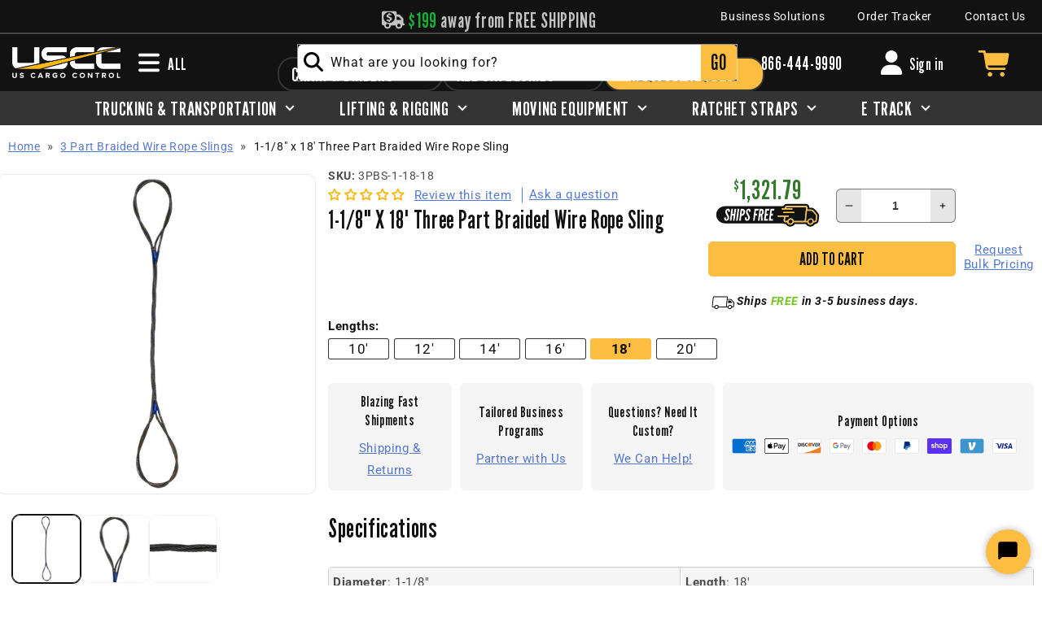

--- FILE ---
content_type: text/css
request_url: https://www.uscargocontrol.com/cdn/shop/t/149/assets/base.css?v=24013850759557477521754055726
body_size: 10171
content:
/** Shopify CDN: Minification failed

Line 3067:21 Expected identifier but found whitespace
Line 3067:29 Unexpected ";"

**/
/* Color custom properties */

:root,
.color-background-1 {
  --color-foreground: var(--color-base-text);
  --color-background: var(--color-base-background-1);
  --gradient-background: var(--gradient-base-background-1);
}

.color-background-2 {
  --color-foreground: var(--color-base-text);
  --color-background: var(--color-base-background-2);
  --gradient-background: var(--gradient-base-background-2);
}

.color-inverse {
  --color-foreground: var(--color-base-background-1);
  --color-background: var(--color-base-text);
  --gradient-background: rgb(var(--color-base-text));
}

.color-accent-1 {
  --color-foreground: var(--color-base-solid-button-labels);
  --color-background: var(--color-base-accent-1);
  --gradient-background: var(--gradient-base-accent-1);
}

.color-accent-2 {
  --color-foreground: var(--color-base-solid-button-labels);
  --color-background: var(--color-base-accent-2);
  --gradient-background: var(--gradient-base-accent-2);
}

.color-foreground-outline-button {
  --color-foreground: var(--color-base-outline-button-labels);
}

.color-foreground-accent-1 {
  --color-foreground: var(--color-base-accent-1);
}

.color-foreground-accent-2 {
  --color-foreground: var(--color-base-accent-2);
}

:root,
.color-background-1 {
  --color-link: var(--color-base-outline-button-labels);
  --alpha-link: 0.85;
}

.color-background-2,
.color-inverse,
.color-accent-1,
.color-accent-2 {
  --color-link: var(--color-foreground);
  --alpha-link: 0.7;
}

:root,
.color-background-1 {
  --color-button: var(--color-base-accent-1);
  --color-button-text: var(--color-base-solid-button-labels);
  --alpha-button-background: 1;
  --alpha-button-border: 1;
}

.color-background-2,
.color-inverse,
.color-accent-1,
.color-accent-2 {
  --color-button: var(--color-foreground);
  --color-button-text: var(--color-background);
}

.button--secondary {
  --color-button: var(--color-base-outline-button-labels);
  --color-button-text: var(--color-base-outline-button-labels);
  --color-button: var(--color-background);
  --alpha-button-background: 1;
}

.color-background-2 .button--secondary,
.color-accent-1 .button--secondary,
.color-accent-2 .button--secondary {
  --color-button: var(--color-background);
  --color-button-text: var(--color-foreground);
}

.color-inverse .button--secondary {
  --color-button: var(--color-background);
  --color-button-text: var(--color-foreground);
}

.button--tertiary {
  --color-button: var(--color-base-outline-button-labels);
  --color-button-text: var(--color-base-outline-button-labels);
  --alpha-button-background: 0;
  --alpha-button-border: 0.2;
}

.color-background-2 .button--tertiary,
.color-inverse .button--tertiary,
.color-accent-1 .button--tertiary,
.color-accent-2 .button--tertiary {
  --color-button: var(--color-foreground);
  --color-button-text: var(--color-foreground);
}

:root,
.color-background-1 {
  --color-badge-background: var(--color-background);
  --color-badge-border: var(--color-foreground);
  --alpha-badge-border: 0.1;
}

.color-background-2,
.color-inverse,
.color-accent-1,
.color-accent-2 {
  --color-badge-background: var(--color-background);
  --color-badge-border: var(--color-background);
  --alpha-badge-border: 1;
}

:root,
.color-background-1,
.color-background-2 {
  --color-card-hover: var(--color-base-text);
}

.color-inverse {
  --color-card-hover: var(--color-base-background-1);
}

.color-accent-1,
.color-accent-2 {
  --color-card-hover: var(--color-base-solid-button-labels);
}

:root,
.color-icon-text {
  --color-icon: rgb(var(--color-base-text));
}

.color-icon-accent-1 {
  --color-icon: rgb(var(--color-base-accent-1));
}

.color-icon-accent-2 {
  --color-icon: rgb(var(--color-base-accent-2));
}

.color-icon-outline-button {
  --color-icon: rgb(var(--color-base-outline-button-labels));
}

.product-card-wrapper .card,
.contains-card--product {
  --border-radius: var(--product-card-corner-radius);
  --border-width: var(--product-card-border-width);
  --border-opacity: var(--product-card-border-opacity);
  --shadow-horizontal-offset: var(--product-card-shadow-horizontal-offset);
  --shadow-vertical-offset: var(--product-card-shadow-vertical-offset);
  --shadow-blur-radius: var(--product-card-shadow-blur-radius);
  --shadow-opacity: var(--product-card-shadow-opacity);
  --shadow-visible: var(--product-card-shadow-visible);
  --image-padding: var(--product-card-image-padding);
  --text-alignment: var(--product-card-text-alignment);
}

.collection-card-wrapper .card,
.contains-card--collection {
  --border-radius: var(--collection-card-corner-radius);
  --border-width: var(--collection-card-border-width);
  --border-opacity: var(--collection-card-border-opacity);
  --shadow-horizontal-offset: var(--collection-card-shadow-horizontal-offset);
  --shadow-vertical-offset: var(--collection-card-shadow-vertical-offset);
  --shadow-blur-radius: var(--collection-card-shadow-blur-radius);
  --shadow-opacity: var(--collection-card-shadow-opacity);
  --shadow-visible: var(--collection-card-shadow-visible);
  --image-padding: var(--collection-card-image-padding);
  --text-alignment: var(--collection-card-text-alignment);
}

.article-card-wrapper .card,
.contains-card--article {
  --border-radius: var(--blog-card-corner-radius);
  --border-width: var(--blog-card-border-width);
  --border-opacity: var(--blog-card-border-opacity);
  --shadow-horizontal-offset: var(--blog-card-shadow-horizontal-offset);
  --shadow-vertical-offset: var(--blog-card-shadow-vertical-offset);
  --shadow-blur-radius: var(--blog-card-shadow-blur-radius);
  --shadow-opacity: var(--blog-card-shadow-opacity);
  --shadow-visible: var(--blog-card-shadow-visible);
  --image-padding: var(--blog-card-image-padding);
  --text-alignment: var(--blog-card-text-alignment);
}

.contains-content-container,
.content-container {
  --border-radius: var(--text-boxes-radius);
  --border-width: var(--text-boxes-border-width);
  --border-opacity: var(--text-boxes-border-opacity);
  --shadow-horizontal-offset: var(--text-boxes-shadow-horizontal-offset);
  --shadow-vertical-offset: var(--text-boxes-shadow-vertical-offset);
  --shadow-blur-radius: var(--text-boxes-shadow-blur-radius);
  --shadow-opacity: var(--text-boxes-shadow-opacity);
  --shadow-visible: var(--text-boxes-shadow-visible);
}

.contains-media,
.global-media-settings {
  --border-radius: var(--media-radius);
  --border-width: var(--media-border-width);
  --border-opacity: var(--media-border-opacity);
  --shadow-horizontal-offset: var(--media-shadow-horizontal-offset);
  --shadow-vertical-offset: var(--media-shadow-vertical-offset);
  --shadow-blur-radius: var(--media-shadow-blur-radius);
  --shadow-opacity: var(--media-shadow-opacity);
  --shadow-visible: var(--media-shadow-visible);
}

/* base */

.no-js:not(html) {
  display: none !important;
}

html.no-js .no-js:not(html) {
  display: block !important;
}

.no-js-inline {
  display: none !important;
}

html.no-js .no-js-inline {
  display: inline-block !important;
}

html.no-js .no-js-hidden {
  display: none !important;
}

.page-width {
  max-width: var(--page-width);
  margin: 0 auto;
  padding: 0 1.5rem;
}

.page-width-desktop {
  padding: 0;
  margin: 0 auto;
}
.scroll-to-margin{
  scroll-margin-top: 150px;
}
@media screen and (min-width: 750px) {
  .page-width {
    padding: 0 3rem;
  }
  .page-width--narrow {
    padding: 0 9rem;
  }
  .page-width-desktop {
    padding: 0;
  }
  .page-width-tablet {
    padding: 0 5rem;
  }
}

@media screen and (min-width: 990px) {
  .page-width--narrow {
    max-width: 72.6rem;
    padding: 0;
  }

  .page-width-desktop {
    max-width: var(--page-width);
    padding: 0 5rem;
  }
}

.isolate {
  position: relative;
  z-index: 0;
}

.section + .section {
  margin-top: var(--spacing-sections-mobile);
}

@media screen and (min-width: 750px) {
  .section + .section {
    margin-top: var(--spacing-sections-desktop);
  }
}

.element-margin-top {
  margin-top: 5rem;
}

@media screen and (min-width: 750px) {
  .element-margin {
    margin-top: calc(5rem + var(--page-width-margin));
  }
}

body,
.color-background-1,
.color-background-2,
.color-inverse,
.color-accent-1,
.color-accent-2 {
  color: rgba(var(--color-foreground), 0.75);
  background-color: rgb(var(--color-background));
}

.color-inverse .color-background-1 .icon{
  --color-foreground: var(--color-foreground);
}

.background-secondary {
  background-color: rgba(var(--color-foreground), 0.04);
}

.grid-auto-flow {
  display: grid;
  grid-auto-flow: column;
}

.page-margin,
.shopify-challenge__container {
  margin: 7rem auto;
}

.rte-width {
  max-width: 82rem;
  margin: 0 auto 2rem;
}

.list-unstyled {
  margin: 0;
  padding: 0;
  list-style: none;
}

.hidden {
  display: none !important;
}

.visually-hidden {
  position: absolute !important;
  overflow: hidden;
  width: 1px;
  height: 1px;
  margin: -1px;
  padding: 0;
  border: 0;
  clip: rect(0 0 0 0);
  word-wrap: normal !important;
}

.visually-hidden--inline {
  margin: 0;
  height: 1em;
}

.overflow-hidden {
  overflow: hidden;
}

.skip-to-content-link:focus {
  z-index: 9999;
  position: inherit;
  overflow: auto;
  width: auto;
  height: auto;
  clip: auto;
}

.full-width-link {
  position: absolute;
  top: 0;
  right: 0;
  bottom: 0;
  left: 0;
  z-index: 2;
}

.text-body {
  font-size: 1.5rem;
  letter-spacing: 0.06rem;
  line-height: calc(1 + 0.8 / var(--font-body-scale));
  font-family: var(--font-body-family);
  font-style: var(--font-body-style);
  font-weight: var(--font-body-weight);
}

h1,
h2,
h3,
h4,
h5,
.h0,
.h1,
.h2,
.h3,
.h4,
.h5 {
  font-family: var(--font-heading-family);
  font-style: var(--font-heading-style);
  font-weight: 400;
  letter-spacing: calc(var(--font-heading-scale) * 0.06rem);
  color: rgb(var(--color-foreground));
  line-height: calc(1 + 0.3 / max(1, var(--font-heading-scale)));
  word-break: break-word;
  text-transform: uppercase;
}

.hxl {
  font-size: calc(var(--font-heading-scale) * 5rem);
}

@media only screen and (min-width: 750px) {
  .hxl {
    font-size: calc(var(--font-heading-scale) * 6.2rem);
  }
}

.h0 {
  font-size: calc(var(--font-heading-scale) * 4rem);
}

@media only screen and (min-width: 750px) {
  .h0 {
    font-size: calc(var(--font-heading-scale) * 5.2rem);
  }
}

h1,
.h1 {
  font-size: calc(var(--font-heading-scale) * 4rem);
}

@media only screen and (min-width: 750px) {
  h1,
  .h1 {
    font-size: calc(var(--font-heading-scale) * 5rem);
  }
}

h2,
.h2 {
  font-size: calc(var(--font-heading-scale) * 3rem);
}

@media only screen and (min-width: 750px) {
  h2,
  .h2 {
    font-size: calc(var(--font-heading-scale) * 2.8rem);
  }
}

h3,
.h3 {
  font-size: calc(var(--font-heading-scale) * 2rem);
}

@media only screen and (min-width: 750px) {
  h3,
  .h3 {
    font-size: calc(var(--font-heading-scale) * 2.4rem);
  }
}

h4,
.h4 {
  font-size: calc(var(--font-heading-scale) * 1.8rem);
}

@media only screen and (min-width: 750px) {
  h4,
  .h4 {
    font-size: calc(var(--font-heading-scale) * 2.2rem);
  }
}

h5,
.h5 {
  font-size: calc(var(--font-heading-scale) * 1.6rem);
}

@media only screen and (min-width: 750px) {
  h5,
  .h5 {
    font-size: calc(var(--font-heading-scale) * 2rem);
  }
}

h6,
.h6 {
  color: rgba(var(--color-foreground), 0.75);
  margin-block-start: 1.67em;
  margin-block-end: 1.67em;
}

blockquote {
  font-style: italic;
  color: rgba(var(--color-foreground), 0.75);
  border-left: 0.2rem solid rgba(var(--color-foreground), 0.2);
  padding-left: 1rem;
}

@media screen and (min-width: 750px) {
  blockquote {
    padding-left: 1.5rem;
  }
}

.caption {
  font-size: 1rem;
  letter-spacing: 0.07rem;
  line-height: calc(1 + 0.7 / var(--font-body-scale));
}

@media screen and (min-width: 750px) {
  .caption {
    font-size: 1.2rem;
  }
}

.caption-with-letter-spacing {
  font-size: 1.5rem;
  letter-spacing: 0.13rem;
  line-height: calc(1 + 0.2 / var(--font-body-scale));
  text-transform: uppercase;
}

.caption-with-letter-spacing--medium {
  font-size: 1.2rem;
  letter-spacing: .16rem;
}

.caption-with-letter-spacing--large {
  font-size: 1.4rem;
  letter-spacing: 0.18rem;
}

.caption-large,
.customer .field input,
.customer select,
.field__input,
.form__label,
.select__select {
  font-size: 1.3rem;
  line-height: calc(1 + 0.5 / var(--font-body-scale));
  letter-spacing: 0.04rem;
}

.color-foreground {
  color: rgb(var(--color-foreground));
}

table:not([class]) {
  table-layout: fixed;
  border-collapse: collapse;
  font-size: 1.4rem;
  border-style: hidden;
  box-shadow: 0 0 0 0.1rem rgba(var(--color-foreground), 0.2);
  /* draws the table border  */
}

table:not([class]) td,
table:not([class]) th {
  padding: 1em;
  border: 0.1rem solid rgba(var(--color-foreground), 0.2);
}

@media screen and (max-width: 749px) {
  .small-hide {
    display: none !important;
  }
}

@media screen and (min-width: 750px) and (max-width: 989px) {
  .medium-hide {
    display: none !important;
  }
}

@media screen and (min-width: 990px) {
  .large-up-hide {
    display: none !important;
  }
}

.left, .justify-left {
  text-align: left;
}

.center, justify-center {
  text-align: center;
}

.right, justify-right {
  text-align: right;
}

.uppercase {
  text-transform: uppercase;
}

.light {
  opacity: 0.7;
}

a:empty,
ul:empty,
dl:empty,
div:empty,
section:empty,
article:empty,
p:empty,
h1:empty,
h2:empty,
h3:empty,
h4:empty,
h5:empty,
h6:empty {
  display: none;
}

.link,
.customer a {
  cursor: pointer;
  display: inline-block;
  border: none;
  box-shadow: none;
  text-decoration: underline;
  text-underline-offset: 0.3rem;
  color: rgb(var(--color-link));
  background-color: transparent;
  font-size: 1.4rem;
  font-family: inherit;
}

.link--text {
  color: rgb(var(--color-foreground));
}

.link--text:hover {
  color: rgba(var(--color-foreground), 0.75);
}

.link-with-icon {
  display: inline-flex;
  font-size: 1.4rem;
  font-weight: 600;
  letter-spacing: 0.1rem;
  text-decoration: none;
  margin-bottom: 4.5rem;
  white-space: nowrap;
}

.link-with-icon .icon {
  width: 1.5rem;
  margin-left: 1rem;
}

a:not([href]) {
  cursor: not-allowed;
}

.color-inverse a.accent-link, .color-inverse a.accent-link:visited{
  --color-link: var(--color-base-accent-1);
}
.color-inverse a.accent-link, .color-inverse a.accent-link:visited{
  color: rgb(var(--color-link));
}

.circle-divider::after {
  content: '\2022';
  margin: 0 1.3rem 0 1.5rem;
}

.circle-divider:last-of-type::after {
  display: none;
}

hr {
  border: none;
  height: 0.1rem;
  background-color: rgba(var(--color-foreground), 0.2);
  display: block;
  margin: 5rem 0;
}

@media screen and (min-width: 750px) {
  hr {
    margin: 7rem 0;
  }
}

.full-unstyled-link {
  text-decoration: none;
  color: currentColor;
  display: block;
}

.placeholder {
  background-color: rgba(var(--color-foreground), 0.04);
  color: rgba(var(--color-foreground), 0.55);
  fill: rgba(var(--color-foreground), 0.55);
}

details > * {
  box-sizing: border-box;
}

.break {
  word-break: break-word;
}

.visibility-hidden {
  visibility: hidden;
}

@media (prefers-reduced-motion) {
  .motion-reduce {
    transition: none !important;
    animation: none !important;
  }
}

:root {
  --duration-short: 100ms;
  --duration-default: 200ms;
  --duration-long: 500ms;
}

.underlined-link,
.customer a {
  color: rgba(var(--color-link), var(--alpha-link));
  text-underline-offset: 0.3rem;
  text-decoration-thickness: 0.1rem;
  transition: text-decoration-thickness ease 100ms;
}

.underlined-link:hover,
.customer a:hover {
  color: rgb(var(--color-link));
  text-decoration-thickness: 0.2rem;
}

.icon{
  --color-foreground: var(--color-base-text);
}
.color-inverse .icon{
  --color-foreground: var(--color-base-background-1);
}
.icon.accent{
  --color-foreground: var(--color-base-accent-1);
}
.icon{
  color: rgb(var(--color-foreground));
  fill: rgb(var(--color-foreground));
}

.icon-arrow {
  width: 1.5rem;
}

h3 .icon-arrow,
.h3 .icon-arrow {
  width: calc(var(--font-heading-scale) * 1.5rem);
}

/* arrow animation */
.animate-arrow .icon-arrow path {
  transform: translateY(-0.25rem);
  transition: transform var(--duration-short) ease;
}

.animate-arrow:hover .icon-arrow path {
  transform: translateY(-0.05rem);
}

/* base-details-summary */
summary {
  cursor: pointer;
  list-style: none;
  position: relative;
}

summary .icon-caret {
  position: absolute;
  height: 0.6rem;
  right: 1.5rem;
  top: calc(50% - 0.2rem);
  right: 10px!important;
}

summary::-webkit-details-marker {
  display: none;
}

.disclosure-has-popup {
  position: relative;
}

.disclosure-has-popup[open] > summary::before {
  position: fixed;
  top: 0;
  right: 0;
  bottom: 0;
  left: 0;
  z-index: 2;
  display: block;
  cursor: default;
  content: ' ';
  background: transparent;
}

.disclosure-has-popup > summary::before {
  display: none;
}

.disclosure-has-popup[open] > summary + * {
  z-index: 100;
}

@media screen and (min-width: 750px) {
  .disclosure-has-popup[open] > summary + * {
    z-index: 4;
  }

  .facets .disclosure-has-popup[open] > summary + * {
    z-index: 2;
  }
}

/* base-focus */
/*
  Focus ring - default (with offset)
*/

*:focus {
  outline: 0;
  box-shadow: none;
}

*:focus-visible {
  outline: 0.2rem solid rgba(var(--color-foreground), 0.5);
  outline-offset: 0.3rem;
  box-shadow: 0 0 0 0.3rem rgb(var(--color-background)),
    0 0 0.5rem 0.4rem rgba(var(--color-foreground), 0.3);
}

/* Fallback - for browsers that don't support :focus-visible, a fallback is set for :focus */
.focused,
.no-js *:focus {
  outline: 0.2rem solid rgba(var(--color-foreground), 0.5);
  outline-offset: 0.3rem;
  box-shadow: 0 0 0 0.3rem rgb(var(--color-background)),
    0 0 0.5rem 0.4rem rgba(var(--color-foreground), 0.3);
}

/* Negate the fallback side-effect for browsers that support :focus-visible */
.no-js *:focus:not(:focus-visible) {
  outline: 0;
  box-shadow: none;
}

/*
  Focus ring - inset
*/

.focus-inset:focus-visible {
  outline: 0.2rem solid rgba(var(--color-foreground), 0.5);
  outline-offset: -0.2rem;
  box-shadow: 0 0 0.2rem 0 rgba(var(--color-foreground), 0.3);
}

.focused.focus-inset,
.no-js .focus-inset:focus {
  outline: 0.2rem solid rgba(var(--color-foreground), 0.5);
  outline-offset: -0.2rem;
  box-shadow: 0 0 0.2rem 0 rgba(var(--color-foreground), 0.3);
}

.no-js .focus-inset:focus:not(:focus-visible) {
  outline: 0;
  box-shadow: none;
}

/*
  Focus ring - none
*/

/* Dangerous for a11y - Use with care */
.focus-none {
  box-shadow: none !important;
  outline: 0 !important;
}

.focus-offset:focus-visible {
  outline: 0.2rem solid rgba(var(--color-foreground), 0.5);
  outline-offset: 1rem;
  box-shadow: 0 0 0 1rem rgb(var(--color-background)),
    0 0 0.2rem 1.2rem rgba(var(--color-foreground), 0.3);
}

.focus-offset.focused,
.no-js .focus-offset:focus {
  outline: 0.2rem solid rgba(var(--color-foreground), 0.5);
  outline-offset: 1rem;
  box-shadow: 0 0 0 1rem rgb(var(--color-background)),
    0 0 0.2rem 1.2rem rgba(var(--color-foreground), 0.3);
}

.no-js .focus-offset:focus:not(:focus-visible) {
  outline: 0;
  box-shadow: none;
}

/* component-title */
.title,
.title-wrapper-with-link {
  margin: 3rem 0 2rem;
}

.title-wrapper-with-link .title {
  margin: 0;
}

.title .link {
  font-size: inherit;
}

.title-wrapper {
  margin-bottom: 3rem;
}

.title-wrapper-with-link {
  display: flex;
  justify-content: space-between;
  align-items: flex-end;
  gap: 1rem;
  margin-bottom: 3rem;
  flex-wrap: wrap;
}

.title--primary {
  margin: 4rem 0;
}

.title-wrapper--self-padded-tablet-down,
.title-wrapper--self-padded-mobile {
  padding-left: 1.5rem;
  padding-right: 1.5rem;
}

@media screen and (min-width: 750px) {
  .title-wrapper--self-padded-mobile {
    padding-left: 0;
    padding-right: 0;
  }
}

@media screen and (min-width: 990px) {
  .title,
  .title-wrapper-with-link {
    margin: 5rem 0 3rem;
  }

  .title--primary {
    margin: 2rem 0;
  }

  .title-wrapper-with-link {
    align-items: center;
  }

  .title-wrapper-with-link .title {
    margin-bottom: 0;
  }

  .title-wrapper--self-padded-tablet-down {
    padding-left: 0;
    padding-right: 0;
  }
}

.title-wrapper-with-link .link-with-icon {
  margin: 0;
  flex-shrink: 0;
  display: flex;
  align-items: center;
}

.title-wrapper-with-link .link-with-icon svg {
  width: 1.5rem;
}

.title-wrapper-with-link a {
  color: rgb(var(--color-link));
  margin-top: 0;
  flex-shrink: 0;
}

.title-wrapper--no-top-margin {
  margin-top: 0;
}

.title-wrapper--no-top-margin > .title {
  margin-top: 0;
}

.subtitle {
  font-size: 1.8rem;
  line-height: calc(1 + 0.8 / var(--font-body-scale));
  letter-spacing: 0.06rem;
  color: rgba(var(--color-foreground), 0.7);
}

.subtitle--small {
  font-size: 1.4rem;
  letter-spacing: 0.1rem;
}

.subtitle--medium {
  font-size: 1.6rem;
  letter-spacing: 0.08rem;
}

/* component-grid */
.grid {
  display: flex;
  flex-wrap: wrap;
  margin-bottom: 2rem;
  padding: 0;
  list-style: none;
  column-gap: var(--grid-mobile-horizontal-spacing);
  row-gap: var(--grid-mobile-vertical-spacing);
}

@media screen and (min-width: 750px) {
  .grid {
    column-gap: var(--grid-desktop-horizontal-spacing);
    row-gap: var(--grid-desktop-vertical-spacing);
  }
  .slider-mobile-gutter .grid{
    column-gap: calc(var(--grid-desktop-horizontal-spacing) / 2);
    row-gap: calc(var(--grid-desktop-vertical-spacing) / 2);
  }
}

.main-collection .slider-mobile-gutter .card--card > .card__content{
  background: #e6e6e6;
}

.main-collection slider-component.slider-mobile-gutter h2.h4{
  text-transform: initial;
  font-family:  var(--font-body-family);
  font-size: 13px;
  font-weight: bold;
}

.grid:last-child {
  margin-bottom: 0;
}

.grid__item {
  width: calc(25% - var(--grid-mobile-horizontal-spacing) * 3 / 4);
  max-width: calc(50% - var(--grid-mobile-horizontal-spacing) / 2);
  flex-grow: 1;
  flex-shrink: 0;
}

@media screen and (min-width: 750px) {
  .grid__item {
    width: calc(25% - var(--grid-desktop-horizontal-spacing) * 3 / 4);
    max-width: calc(50% - var(--grid-desktop-horizontal-spacing) / 2);
  }
}

.grid--gapless.grid {
  column-gap: 0;
  row-gap: 0;
}

@media screen and (max-width: 749px) {
  .grid__item.slider__slide--full-width {
    width: 100%;
    max-width: none;
  }
}

.grid--1-col .grid__item {
  max-width: 100%;
  width: 100%;
}

.grid--3-col .grid__item {
  width: calc(33.33% - var(--grid-mobile-horizontal-spacing) * 2 / 3);
}

@media screen and (min-width: 750px) {
  .grid--3-col .grid__item {
    width: calc(33.33% - var(--grid-desktop-horizontal-spacing) * 2 / 3);
  }
}

.grid--2-col .grid__item {
  width: calc(50% - var(--grid-mobile-horizontal-spacing) / 2);
}

@media screen and (min-width: 750px) {
  .grid--2-col .grid__item {
    width: calc(50% - var(--grid-desktop-horizontal-spacing) / 2);
  }

  .grid--4-col-tablet .grid__item {
    width: calc(25% - var(--grid-desktop-horizontal-spacing) * 3 / 4);
  }

  .grid--3-col-tablet .grid__item {
    width: calc(33.33% - var(--grid-desktop-horizontal-spacing) * 2 / 3);
  }

  .grid--2-col-tablet .grid__item {
    width: calc(50% - var(--grid-desktop-horizontal-spacing) / 2);
  }
}

@media screen and (max-width: 989px) {
  .grid--1-col-tablet-down .grid__item {
    width: 100%;
    max-width: 100%;
  }

  .slider--tablet.grid--peek {
    margin: 0;
    width: 100%;
  }

  .slider--tablet.grid--peek .grid__item {
    box-sizing: content-box;
    margin: 0;
  }
}

@media screen and (min-width: 990px) {
  .grid--8-col-desktop .grid__item {
    width: calc(12.5% - var(--grid-desktop-horizontal-spacing) * 7 / 8);
    max-width: calc(12.5% - var(--grid-desktop-horizontal-spacing) * 7 / 8);
  }

  .grid--7-col-desktop .grid__item {
    width: calc(14.28% - var(--grid-desktop-horizontal-spacing) * 6 / 7);
    max-width: calc(14.28% - var(--grid-desktop-horizontal-spacing) * 6 / 7);
  }

  .grid--6-col-desktop .grid__item {
    width: calc(16.66% - var(--grid-desktop-horizontal-spacing) * 5 / 6);
    max-width: calc(16.66% - var(--grid-desktop-horizontal-spacing) * 5 / 6);
  }

  .grid--5-col-desktop .grid__item {
    width: calc(20% - var(--grid-desktop-horizontal-spacing) * 4 / 5);
    max-width: calc(20% - var(--grid-desktop-horizontal-spacing) * 4 / 5);
  }

  .grid--4-col-desktop .grid__item {
    width: calc(25% - var(--grid-desktop-horizontal-spacing) * 3 / 4);
    max-width: calc(25% - var(--grid-desktop-horizontal-spacing) * 3 / 4);
  }

  .grid--3-col-desktop .grid__item {
    width: calc(33.33% - var(--grid-desktop-horizontal-spacing) * 2 / 3);
    max-width: calc(33.33% - var(--grid-desktop-horizontal-spacing) * 2 / 3);
  }

  .grid--2-col-desktop .grid__item {
    width: calc(50% - var(--grid-desktop-horizontal-spacing) / 2);
    max-width: calc(50% - var(--grid-desktop-horizontal-spacing) / 2);
  }
}

@media screen and (min-width: 990px) {
  .grid--1-col-desktop {
    flex: 0 0 100%;
    max-width: 100%;
  }

  .grid--1-col-desktop .grid__item {
    width: 100%;
    max-width: 100%;
  }
}

@media screen and (max-width: 749px) {
  .grid--peek.slider--mobile {
    margin: 0;
    width: 100%;
  }

  .grid--peek.slider--mobile .grid__item {
    box-sizing: content-box;
    margin: 0;
  }

  .grid--peek .grid__item {
    min-width: 35%;
  }

  .grid--peek.slider .grid__item:first-of-type {
    margin-left: 1.5rem;
  }

  /* Fix to show some space at the end of our sliders in all browsers */
  .grid--peek.slider:after {
    margin-left: calc(-1 * var(--grid-mobile-horizontal-spacing));
  }

  .grid--2-col-tablet-down .grid__item {
    width: calc(50% - var(--grid-mobile-horizontal-spacing) / 2);
  }

  .slider--tablet.grid--peek.grid--2-col-tablet-down .grid__item,
  .grid--peek .grid__item {
    width: calc(50% - var(--grid-mobile-horizontal-spacing) - 3rem);
  }

  .slider--tablet.grid--peek.grid--1-col-tablet-down .grid__item,
  .slider--mobile.grid--peek.grid--1-col-tablet-down .grid__item  {
    width: calc(100% - var(--grid-mobile-horizontal-spacing) - 3rem);
  }
}

@media screen and (min-width: 750px) and (max-width: 989px) {
  .slider--tablet.grid--peek .grid__item {
    width: calc(25% - var(--grid-desktop-horizontal-spacing) - 3rem);
  }

  .slider--tablet.grid--peek.grid--3-col-tablet .grid__item {
    width: calc(33.33% - var(--grid-desktop-horizontal-spacing) - 3rem);
  }

  .slider--tablet.grid--peek.grid--2-col-tablet .grid__item,
  .slider--tablet.grid--peek.grid--2-col-tablet-down .grid__item {
    width: calc(50% - var(--grid-desktop-horizontal-spacing) - 3rem);
  }

  .slider--tablet.grid--peek .grid__item:first-of-type {
    margin-left: 1.5rem;
  }

  .grid--2-col-tablet-down .grid__item {
    width: calc(50% - var(--grid-desktop-horizontal-spacing) / 2);
  }

  .grid--1-col-tablet-down.grid--peek .grid__item {
    width: calc(100% - var(--grid-desktop-horizontal-spacing) - 3rem);
  }
}

/* component-media */
.media {
  display: block;
  background-color: rgba(var(--color-foreground), 0.1);
  position: relative;
  overflow: hidden;
}

.media--transparent {
  background-color: transparent;
}

.media > *:not(.zoom):not(.deferred-media__poster-button),
.media model-viewer {
  display: block;
  max-width: 100%;
  position: absolute;
  top: 0;
  left: 0;
  height: 100%;
  width: 100%;
}

.media > img {
  object-fit: cover;
  object-position: center center;
  transition: opacity 0.4s cubic-bezier(0.25, 0.46, 0.45, 0.94);
}

.media--square {
  padding-bottom: 100%;
}

.media--portrait {
  padding-bottom: 125%;
}

.media--landscape {
  padding-bottom: 66.6%;
}

.media--cropped {
  padding-bottom: 56%;
}

.media--16-9 {
  padding-bottom: 56.25%;
}

.media--circle {
  padding-bottom: 100%;
  border-radius: 50%;
}

.media.media--hover-effect > img + img {
  opacity: 0;
}

@media screen and (min-width: 990px) {
  .media--cropped {
    padding-bottom: 63%;
  }
}

deferred-media {
  display: block;
}

/* component-button */
/* Button - default */

.button,
.shopify-challenge__button,
.customer button,
button.shopify-payment-button__button--unbranded,
.shopify-payment-button [role="button"],
.cart__dynamic-checkout-buttons [role='button'],
.cart__dynamic-checkout-buttons iframe {
  --shadow-horizontal-offset: var(--buttons-shadow-horizontal-offset);
  --shadow-vertical-offset: var(--buttons-shadow-vertical-offset);
  --shadow-blur-radius: var(--buttons-shadow-blur-radius);
  --shadow-opacity: var(--buttons-shadow-opacity);
  --shadow-visible: var(--buttons-shadow-visible);
  --border-offset: var(--buttons-border-offset); /* reduce radius edge artifacts */
  --border-opacity: calc(1 - var(--buttons-border-opacity));
  border-radius: var(--buttons-radius-outset);
  position: relative;
}

.button,
.shopify-challenge__button,
.customer button,
button.shopify-payment-button__button--unbranded {
  min-width: calc(12rem + var(--buttons-border-width) * 2);
  min-height: calc(4.5rem + var(--buttons-border-width) * 2);
}

.button--primary svg{
  margin-right: 10px;
}
.button--no-action:hover{
  cursor: initial;
}
.button.button--no-action:not([disabled]):hover::after{
  box-shadow: none
}

.shopify-payment-button__button--branded {
  z-index: auto;
}

.cart__dynamic-checkout-buttons iframe {
  box-shadow: var(--shadow-horizontal-offset) var(--shadow-vertical-offset) var(--shadow-blur-radius) rgba(var(--color-base-text), var(--shadow-opacity));
}

.button,
.shopify-challenge__button,
.customer button {
  display: inline-flex;
  justify-content: center;
  align-items: center;
  border: 0;
  padding: 0 3rem;
  cursor: pointer;
  font: inherit;
  font-size: 1.5rem;
  text-decoration: none;
  color: rgb(var(--color-button-text));
  transition: box-shadow var(--duration-short) ease;
  -webkit-appearance: none;
  appearance: none;
  background-color: rgba(var(--color-button), var(--alpha-button-background));
}

.button:before,
.shopify-challenge__button:before,
.customer button:before,
.shopify-payment-button__button--unbranded:before,
.shopify-payment-button [role="button"]:before,
.cart__dynamic-checkout-buttons [role='button']:before {
  content: '';
  position: absolute;
  top: 0;
  right: 0;
  bottom: 0;
  left: 0;
  z-index: -1;
  border-radius: var(--buttons-radius-outset);
  box-shadow: var(--shadow-horizontal-offset) var(--shadow-vertical-offset) var(--shadow-blur-radius) rgba(var(--color-shadow), var(--shadow-opacity));
}

.button:after,
.shopify-challenge__button:after,
.customer button:after,
.shopify-payment-button__button--unbranded:after {
  content: '';
  position: absolute;
  top: var(--buttons-border-width);
  right: var(--buttons-border-width);
  bottom: var(--buttons-border-width);
  left: var(--buttons-border-width);
  z-index: 1;
  border-radius: var(--buttons-radius);
  box-shadow: 0 0 0 calc(var(--buttons-border-width) + var(--border-offset)) rgba(var(--color-button-text), var(--border-opacity)),
    0 0 0 var(--buttons-border-width) rgba(var(--color-button), var(--alpha-button-background));
  transition: box-shadow var(--duration-short) ease;
}

.button:not([disabled]):hover::after,
.shopify-challenge__button:hover::after,
.shopify-payment-button__button--unbranded:hover::after {
  --border-offset: 1.3px;
  box-shadow: 0 0 0 calc(var(--buttons-border-width) + var(--border-offset)) rgba(var(--color-button-text), var(--border-opacity)),
    0 0 0 calc(var(--buttons-border-width) + 1px) rgba(var(--color-button), var(--alpha-button-background));
}

.button--secondary:after {
  --border-opacity: var(--buttons-border-opacity);
}

.button:focus-visible,
.button:focus,
.button.focused,
.shopify-payment-button__button--unbranded:focus-visible,
.shopify-payment-button [role="button"]:focus-visible,
.shopify-payment-button__button--unbranded:focus,
.shopify-payment-button [role="button"]:focus {
  outline: 0;
  box-shadow: 0 0 0 0.3rem rgb(var(--color-background)),
    0 0 0 0.5rem rgba(var(--color-foreground), 0.5),
    0 0 0.5rem 0.4rem rgba(var(--color-foreground), 0.3);
}

.button:focus:not(:focus-visible):not(.focused),
.shopify-payment-button__button--unbranded:focus:not(:focus-visible):not(.focused),
.shopify-payment-button [role="button"]:focus:not(:focus-visible):not(.focused) {
  box-shadow: inherit;
}

.button::selection,
.shopify-challenge__button::selection,
.customer button::selection {
  background-color: rgba(var(--color-button-text), 0.3);
}

.button,
.button-label,
.shopify-challenge__button,
.customer button {
  font-size: 1.5rem;
  letter-spacing: 0.1rem;
  line-height: calc(1 + 0.2 / var(--font-body-scale));
}


.button--tertiary {
  font-size: 1.2rem;
  padding: 1rem 1.5rem;
  min-width: calc(9rem + var(--buttons-border-width) * 2);
  min-height: calc(3.5rem + var(--buttons-border-width) * 2);
}

.button--small {
  padding: 1.2rem 2.6rem;
}

/* Button - other */

.button:disabled,
.button[aria-disabled='true'],
.button.disabled,
.customer button:disabled,
.customer button[aria-disabled='true'],
.customer button.disabled {
  cursor: not-allowed;
  opacity: 0.5;
}

.button--full-width {
  display: flex;
  width: 100%;
  align-items: center;
}

.button.loading {
  color: transparent;
  position: relative;
}

@media screen and (forced-colors: active) {
  .button.loading {
    color: rgb(var(--color-foreground));
  }
}

.button.loading > .loading-overlay__spinner {
  top: 50%;
  left: 50%;
  transform: translate(-50%, -50%);
  position: absolute;
  height: 100%;
  display: flex;
  align-items: center;
}

.button.loading > .loading-overlay__spinner .spinner {
  width: fit-content;
}

.button.loading > .loading-overlay__spinner .path {
  stroke: rgb(var(--color-button-text));
}

/* Button - social share */

.share-button {
  display: block;
  position: relative;
}

.share-button details {
  width: fit-content;
}

.share-button__button {
  font-size: 1.4rem;
  display: flex;
  min-height: 2.4rem;
  align-items: center;
  color: rgb(var(--color-link));
  margin-left: 0;
  padding-left: 0;
}

details[open] > .share-button__fallback {
  animation: animateMenuOpen var(--duration-default) ease;
}

.share-button__button:hover {
  text-decoration: underline;
  text-underline-offset: 0.3rem;
}

.share-button__button,
.share-button__fallback button {
  cursor: pointer;
  background-color: transparent;
  border: none;
}

.share-button__button .icon-share {
  height: 1.2rem;
  margin-right: 1rem;
  width: 1.3rem;
}

.share-button__fallback {
  display: flex;
  align-items: center;
  position: absolute;
  top: 3rem;
  left: 0.1rem;
  z-index: 3;
  width: 100%;
  min-width: max-content;
  border-radius: var(--inputs-radius);
  border: 0;
}

.share-button__fallback:after {
  pointer-events: none;
  content: '';
  position: absolute;
  top: var(--inputs-border-width);
  right: var(--inputs-border-width);
  bottom: var(--inputs-border-width);
  left: var(--inputs-border-width);
  border: 0.1rem solid transparent;
  border-radius: var(--inputs-radius);
  box-shadow: 0 0 0 var(--inputs-border-width) rgba(var(--color-foreground), var(--inputs-border-opacity));
  transition: box-shadow var(--duration-short) ease;
  z-index: 1;
}

.share-button__fallback:before {
  background: rgb(var(--color-background));
  pointer-events: none;
  content: '';
  position: absolute;
  top: 0;
  right: 0;
  bottom: 0;
  left: 0;
  border-radius: var(--inputs-radius-outset);
  box-shadow: var(--inputs-shadow-horizontal-offset) var(--inputs-shadow-vertical-offset) var(--inputs-shadow-blur-radius) rgba(var(--color-base-text), var(--inputs-shadow-opacity));
  z-index: -1;
}

.share-button__fallback button {
  width: 4.4rem;
  height: 4.4rem;
  padding: 0;
  flex-shrink: 0;
  display: flex;
  justify-content: center;
  align-items: center;
  position: relative;
  right: var(--inputs-border-width);
}

.share-button__fallback button:hover {
  color: rgba(var(--color-foreground), 0.75);
}

.share-button__fallback button:hover svg {
  transform: scale(1.07);
}

.share-button__close:not(.hidden) + .share-button__copy {
  display: none;
}

.share-button__close,
.share-button__copy {
  background-color: transparent;
  color: rgb(var(--color-foreground));
}

.share-button__copy:focus-visible,
.share-button__close:focus-visible {
  background-color: rgb(var(--color-background));
  z-index: 2;
}

.share-button__copy:focus,
.share-button__close:focus {
  background-color: rgb(var(--color-background));
  z-index: 2;
}

.field:not(:focus-visible):not(.focused) + .share-button__copy:not(:focus-visible):not(.focused),
.field:not(:focus-visible):not(.focused) + .share-button__close:not(:focus-visible):not(.focused) {
  background-color: inherit;
}

.share-button__fallback .field:after,
.share-button__fallback .field:before {
  content: none;
}

.share-button__fallback .field {
  border-radius: 0;
  min-width: auto;
  min-height: auto;
  transition: none;
}

.share-button__fallback .field__input:focus,
.share-button__fallback .field__input:-webkit-autofill {
  outline: 0.2rem solid rgba(var(--color-foreground),.5);
  outline-offset: 0.1rem;
  box-shadow: 0 0 0 0.1rem rgb(var(--color-background)),0 0 0.5rem 0.4rem rgba(var(--color-foreground),.3);
}

.share-button__fallback .field__input {
  box-shadow: none;
  text-overflow: ellipsis;
  white-space: nowrap;
  overflow: hidden;
  filter: none;
  min-width: auto;
  min-height: auto;
}

.share-button__fallback .field__input:hover {
  box-shadow: none;
}

.share-button__fallback .icon {
  width: 1.5rem;
  height: 1.5rem;
}

.share-button__message:not(:empty) {
  display: flex;
  align-items: center;
  width: 100%;
  height: 100%;
  margin-top: 0;
  padding: 0.8rem 0 0.8rem 1.5rem;
  margin: var(--inputs-border-width);
}

.share-button__message:not(:empty):not(.hidden) ~ * {
  display: none;
}

/* component-form */
.field__input,
.select__select,
.customer .field input,
.customer select {
  -webkit-appearance: none;
  appearance: none;
  background-color: rgb(var(--color-background));
  color: rgb(var(--color-foreground));
  font-size: 1.6rem;
  width: 100%;
  box-sizing: border-box;
  transition: box-shadow var(--duration-short) ease;
  border-radius: var(--inputs-radius);
  height: 4.5rem;
  min-height: calc(var(--inputs-border-width) * 2);
  min-width: calc(7rem + (var(--inputs-border-width) * 2));
  position: relative;
  border: 0;
}

.field:before,
.select:before,
.customer .field:before,
.customer select:before,
.localization-form__select:before {
  pointer-events: none;
  content: '';
  position: absolute;
  top: 0;
  right: 0;
  bottom: 0;
  left: 0;
  border-radius: var(--inputs-radius-outset);
  box-shadow: var(--inputs-shadow-horizontal-offset) var(--inputs-shadow-vertical-offset) var(--inputs-shadow-blur-radius) rgba(var(--color-base-text), var(--inputs-shadow-opacity));
  z-index: -1;
}

.field:after,
.select:after,
.customer .field:after,
.customer select:after,
.localization-form__select:after {
  pointer-events: none;
  content: '';
  position: absolute;
  top: var(--inputs-border-width);
  right: var(--inputs-border-width);
  bottom: var(--inputs-border-width);
  left: var(--inputs-border-width);
  border: 0.1rem solid transparent;
  border-radius: var(--inputs-radius);
  box-shadow: 0 0 0 var(--inputs-border-width) rgba(var(--color-foreground), var(--inputs-border-opacity));
  transition: box-shadow var(--duration-short) ease;
  z-index: 1;
}

.select__select {
  font-family: var(--font-body-family);
  font-style: var(--font-body-style);
  font-weight: var(--font-body-weight);
  font-size: 1.2rem;
  color: rgba(var(--color-foreground), 0.75);
}

.field:hover.field:after,
.select:hover.select:after,
.select__select:hover.select__select:after,
.customer .field:hover.field:after,
.customer select:hover.select:after,
.localization-form__select:hover.localization-form__select:after {
  box-shadow: 0 0 0 calc(0.1rem + var(--inputs-border-width)) rgba(var(--color-foreground),var(--inputs-border-opacity));
  outline: 0;
  border-radius: var(--inputs-radius);
}

.field__input:focus-visible,
.select__select:focus-visible,
.customer .field input:focus-visible,
.customer select:focus-visible,
.localization-form__select:focus-visible.localization-form__select:after {
  box-shadow: 0 0 0 calc(0.1rem + var(--inputs-border-width)) rgba(var(--color-foreground));
  outline: 0;
  border-radius: var(--inputs-radius);
}

.field__input:focus,
.select__select:focus,
.customer .field input:focus,
.customer select:focus,
.localization-form__select:focus.localization-form__select:after {
  box-shadow: 0 0 0 calc(0.1rem + var(--inputs-border-width)) rgba(var(--color-foreground));
  outline: 0;
  border-radius: var(--inputs-radius);
}

.localization-form__select:focus {
  outline: 0;
  box-shadow: none;
}

.text-area,
.select {
  display: flex;
  position: relative;
  width: 100%;
}

/* Select */

.select .icon-caret,
.customer select + svg {
  height: 0.6rem;
  pointer-events: none;
  position: absolute;
  top: calc(50% - 0.2rem);
  right: calc(var(--inputs-border-width) + 1.5rem);
}

.select__select,
.customer select {
  cursor: pointer;
  line-height: calc(1 + 0.6 / var(--font-body-scale));
  padding: 0 2rem;
  margin: var(--inputs-border-width);
  min-height: calc(var(--inputs-border-width) * 2);
}

/* Field */

.field {
  position: relative;
  width: 100%;
  display: flex;
  transition: box-shadow var(--duration-short) ease;
}

.customer .field {
  display: flex;
}

.field--with-error {
  flex-wrap: wrap;
}

.field__input,
.customer .field input {
  flex-grow: 1;
  text-align: left;
  padding: 1.5rem;
  margin: var(--inputs-border-width);
  transition: box-shadow var(--duration-short) ease;
}

.field__label,
.customer .field label {
  font-size: 1.6rem;
  left: calc(var(--inputs-border-width) + 2rem);
  top: calc(1rem + var(--inputs-border-width));
  margin-bottom: 0;
  pointer-events: none;
  position: absolute;
  transition: top var(--duration-short) ease,
    font-size var(--duration-short) ease;
  color: rgba(var(--color-foreground), 0.75);
  letter-spacing: 0.1rem;
  line-height: 1.5;
}

.field__input:focus ~ .field__label,
.field__input:not(:placeholder-shown) ~ .field__label,
.field__input:-webkit-autofill ~ .field__label,
.customer .field input:focus ~ label,
.customer .field input:not(:placeholder-shown) ~ label,
.customer .field input:-webkit-autofill ~ label {
  font-size: 1rem;
  top: calc(var(--inputs-border-width) + 0.5rem);
  left: calc(var(--inputs-border-width) + 2rem);
  letter-spacing: 0.04rem;
}

.field__input:focus,
.field__input:not(:placeholder-shown),
.field__input:-webkit-autofill,
.customer .field input:focus,
.customer .field input:not(:placeholder-shown),
.customer .field input:-webkit-autofill {
  padding: 2.2rem 1.5rem 0.8rem 2rem;
  margin: var(--inputs-border-width);
}

.field__input::-webkit-search-cancel-button,
.customer .field input::-webkit-search-cancel-button {
  display: none;
}

.field__input::placeholder,
.customer .field input::placeholder {
  opacity: 0;
}

.field__button {
  align-items: center;
  background-color: transparent;
  border: 0;
  color: currentColor;
  cursor: pointer;
  display: flex;
  height: 4.4rem;
  justify-content: center;
  overflow: hidden;
  padding: 0;
  position: absolute;
  right: 0;
  top: 0;
  width: 4.4rem;
}

.field__button > svg {
  height: 2.5rem;
  width: 2.5rem;
}

.field__input:-webkit-autofill ~ .field__button,
.field__input:-webkit-autofill ~ .field__label,
.customer .field input:-webkit-autofill ~ label {
  color: rgb(0, 0, 0);
}

/* Text area */

.text-area {
  font-family: var(--font-body-family);
  font-style: var(--font-body-style);
  font-weight: var(--font-body-weight);
  min-height: 10rem;
  resize: none;
}

input[type='checkbox'] {
  display: inline-block;
  width: auto;
  margin-right: 0.5rem;
}

/* Form global */

.form__label {
  display: block;
  margin-bottom: 0.6rem;
}

.form__message {
  align-items: center;
  display: flex;
  font-size: 1.4rem;
  line-height: 1;
  margin-top: 1rem;
}

.form__message--large {
  font-size: 1.6rem;
}

.customer .field .form__message {
  font-size: 1.4rem;
  text-align: left;
}

.form__message .icon,
.customer .form__message svg {
  flex-shrink: 0;
  height: 1.3rem;
  margin-right: 0.5rem;
  width: 1.3rem;
}

.form__message--large .icon,
.customer .form__message svg {
  height: 1.5rem;
  width: 1.5rem;
  margin-right: 1rem;
}

.customer .field .form__message svg {
  align-self: start;
}

.form-status {
  margin: 0;
  font-size: 1.6rem;
}

.form-status-list {
  padding: 0;
  margin: 2rem 0 4rem;
}

.form-status-list li {
  list-style-position: inside;
}

.form-status-list .link::first-letter {
  text-transform: capitalize;
}

/* component-quantity */
.quantity {
  color: rgba(var(--color-foreground));
  position: relative;
  /*  width: calc(14rem / var(--font-body-scale) + var(--inputs-border-width) * 2); */
  display: flex;
  border-radius: var(--inputs-radius);
  min-height: calc((var(--inputs-border-width) * 2) + 4.5rem);
  background: #fff;
}

.quantity:after {
  pointer-events: none;
  content: '';
  position: absolute;
  top: var(--inputs-border-width);
  right: var(--inputs-border-width);
  bottom: var(--inputs-border-width);
  left: var(--inputs-border-width);
  border: 0.1rem solid transparent;
  border-radius: 5px;
  box-shadow: 0 0 0 var(--inputs-border-width) rgba(var(--color-foreground), var(--inputs-border-opacity));
  transition: box-shadow var(--duration-short) ease;
  z-index: 1;
}

.quantity:before {
  background: rgb(var(--color-background));
  pointer-events: none;
  content: '';
  position: absolute;
  top: 0;
  right: 0;
  bottom: 0;
  left: 0;
  border-radius: var(--inputs-radius-outset);
  box-shadow: var(--inputs-shadow-horizontal-offset) var(--inputs-shadow-vertical-offset) var(--inputs-shadow-blur-radius) rgba(var(--color-base-text), var(--inputs-shadow-opacity));
  z-index: -1;
}

.quantity__input {
  color: currentColor;
  font-size: 1.4rem;
  font-weight: 500;
  opacity: 0.85;
  text-align: center;
  background-color: transparent;
  border: 0;
  padding: 0 0.5rem;
  width: 100%;
  flex-grow: 1;
  -webkit-appearance: none;
  appearance: none;
}

.quantity__button {
  width: calc(4.5rem / var(--font-body-scale));
  flex-shrink: 0;
  font-size: 1.8rem;
  border: 0;
  background-color: transparent;
  cursor: pointer;
  display: flex;
  align-items: center;
  justify-content: center;
  color: rgb(var(--color-foreground));
  padding: 0;
}

.quantity__button:first-child {
  margin-left: calc(var(--inputs-border-width));
}

.quantity__button:last-child {
  margin-right: calc(var(--inputs-border-width));
}

.quantity__button svg {
  width: 1rem;
  pointer-events: none;
}

.quantity__button:focus-visible,
.quantity__input:focus-visible {
  background-color: rgb(var(--color-background));
  z-index: 2;
}

.quantity__button:focus,
.quantity__input:focus {
  background-color: rgb(var(--color-background));
}

.quantity__button:not(:focus-visible):not(.focused),
.quantity__input:not(:focus-visible):not(.focused) {
  box-shadow: inherit;
  background-color: inherit;
}

.quantity__input:-webkit-autofill,
.quantity__input:-webkit-autofill:hover,
.quantity__input:-webkit-autofill:active {
  box-shadow: 0 0 0 10rem rgb(var(--color-background)) inset !important;
  -webkit-box-shadow: 0 0 0 10rem rgb(var(--color-background)) inset !important;
}

.quantity__input::-webkit-outer-spin-button,
.quantity__input::-webkit-inner-spin-button {
  -webkit-appearance: none;
  margin: 0;
}

.quantity__input[type='number'] {
  -moz-appearance: textfield;
}

/* component-modal */
.modal__toggle {
  list-style-type: none;
}

.no-js details[open] .modal__toggle {
  position: absolute;
  z-index: 5;
}

.modal__toggle-close {
  display: none;
}

.no-js details[open] svg.modal__toggle-close {
  display: flex;
  z-index: 1;
  height: 1.7rem;
  width: 1.7rem;
}

.modal__toggle-open {
  display: flex;
}

.no-js details[open] .modal__toggle-open {
  display: none;
}

.no-js .modal__close-button.link {
  display: none;
}

.modal__close-button.link {
  display: flex;
  justify-content: center;
  align-items: center;
  padding: 0rem;
  height: 4.4rem;
  width: 4.4rem;
  background-color: transparent;
}

.modal__close-button .icon {
  width: 1.7rem;
  height: 1.7rem;
}

.modal__content {
  position: absolute;
  top: 0;
  left: 0;
  right: 0;
  bottom: 0;
  background: rgb(var(--color-background));
  z-index: 4;
  display: flex;
  justify-content: center;
  align-items: center;
}

.media-modal {
  cursor: zoom-out;
}

.media-modal .deferred-media {
  cursor: initial;
}

/* component-cart-count-bubble */
.cart-count-bubble:empty {
  display: none;
}

.cart-count-bubble {
  font-family:  var(--font-body-family);
  position: absolute;
  background-color: #FFE;
  height: 1.7rem;
  width: 1.7rem;
  border-radius: 100%;
  display: flex;
  justify-content: center;
  align-items: center;
  font-size: 0.9rem;
  top: 0.2rem;
  left: 1.4rem;
  line-height: calc(1 + 0.1 / var(--font-body-scale));
  color: rgb(var(--color-foreground));
  font-weight: 600;
  padding: 10px;
}

/* section-announcement-bar */
#shopify-section-announcement-bar {
  z-index: 4;
}

.announcement-bar {
  border-bottom: 0.1rem solid rgba(var(--color-foreground), 0.08);
  color: rgb(var(--color-foreground));
}

.announcement-bar__link {
  display: block;
  width: 100%;
  padding: 1rem 0;
  text-decoration: none;
}

.announcement-bar__link:hover {
  color: rgb(var(--color-foreground));
  background-color: rgba(var(--color-card-hover), 0.06);
}

.announcement-bar__link .icon-arrow {
  display: inline-block;
  pointer-events: none;
  margin-left: 0.8rem;
  vertical-align: middle;
  margin-bottom: 0.2rem;
}

.announcement-bar__link .announcement-bar__message {
  padding: 0;
}

.announcement-bar__message {
  padding: 1rem 0;
  margin: 0;
  letter-spacing: 0.1rem;
}

.slide-wrapper{
  height: 100%;
}
.slide-container{
  display: flex;
  flex-wrap:nowrap;
  height: 40px;
  overflow: hidden;
}
.slide-container > div{
  flex-grow: 1;
}

.callout{
  border: 3px red solid;
}

.chevron::before {
  border-style: solid;
  border-width: 0.10em 0.10em 0 0;
  content: '';
  display: inline-block;
  height: 0.3em;
  left: 0.45em;
  position: relative;
  top: 0.75em;
  transform: rotate(-45deg);
  vertical-align: top;
  width: 0.3em;
  transform: rotate(135deg);
}

.chevron.to-right::before {
  transform: rotate(45deg);
  float: right;
  margin-right: 12px;
}

.mobile-only{
  display: none;
}
@media screen and (max-width: 760px) {
  .mobile-only {
    display: initial;
  }
}


@media screen and (min-width: 990px) {
  .header--top-left,
  .header--middle-left:not(.header--has-menu) {
    grid-template-areas:
      'heading icons'
      'navigation navigation';
    grid-template-columns: 1fr auto;
    margin-right: 15px;
    padding-left: 15px;
  }

  .header--middle-left {
    grid-template-areas: 'heading navigation icons';
    grid-template-columns: auto auto 1fr;
    column-gap: 2rem;
  }

  .header--middle-center {
    grid-template-areas: 'navigation heading icons';
    grid-template-columns: 1fr auto 1fr;
    column-gap: 2rem;
  }

  .header--top-center {
    grid-template-areas:
      'left-icon heading icons'
      'navigation navigation navigation';
  }

  .header:not(.header--middle-left) .header__inline-menu {
    margin-top: 1.05rem;
  }
}

.header *[tabindex='-1']:focus {
  outline: none;
}

.header__heading {
  margin: 0;
  line-height: 0;
}

.header > .header__heading-link {
  line-height: 0;
}

.header__heading,
.header__heading-link {
  grid-area: heading;
  justify-self: center;
}

.header__heading-link {
  display: inline-block;
  padding: 0.75rem;
  text-decoration: none;
  word-break: break-word;
}

.header__heading-link:hover .h2 {
  color: rgb(var(--color-foreground));
}

.header__heading-link .h2 {
  line-height: 1;
  color: rgba(var(--color-foreground), 0.75);
}

.header__heading-logo {
  height: auto;
  width: 100%;
}

@media screen and (max-width: 989px) {
  .header__heading,
  .header__heading-link {
    text-align: center;
  }

  .header--mobile-left .header__heading,
  .header--mobile-left .header__heading-link {
    text-align: center;
    justify-self: start;
  }

  .header--mobile-left {
    grid-template-columns: auto 2fr 1fr;
  }
}

@media screen and (min-width: 990px) {
  .header__heading-link {
    margin-left: -0.75rem;
  }

  .header__heading,
  .header__heading-link {
    justify-self: start;
  }

  .header--top-center .header__heading-link,
  .header--top-center .header__heading {
    justify-self: center;
    text-align: center;
  }
}

/* Header icons */
.header__icons {
  display: flex;
  grid-area: icons;
  justify-self: end;
}

.header__icon:not(.header__icon--summary),
.header__icon span {
  display: flex;
  align-items: center;
  justify-content: center;
}

.header__icon {
  color: rgb(var(--color-foreground));
}

.header__icon span {
  height: 100%;
}

.header__icon::after {
  content: none;
}

.header__icon:hover .icon,
.modal__close-button:hover .icon {
  transform: scale(1.07);
}

.header__icon .icon {
  height: 2.2rem;
  width: 2.2rem;
  vertical-align: middle;
}

.header__icon,
.header__icon--cart .icon {
  height: 4.4rem;
  width: 4.4rem;
  padding: 0;
}

.header__icon--cart {
  position: relative;
  margin-right: -1.2rem;
}

@media screen and (max-width: 989px) {
  menu-drawer ~ .header__icons .header__icon--account {
    display: none;
  }
}

.header__icon--menu[aria-expanded="true"]::before {
  content: "";
  top: 100%;
  left: 0;
  height: calc(var(--viewport-height, 100vh) - (var(--header-bottom-position, 100%)));
  width: 100%;
  display: block;
  position: absolute;
  background: rgba(var(--color-foreground), 0.5);
}

/* Search */
menu-drawer + .header__search {
  display: none;
}

.header > .header__search {
  grid-area: left-icon;
  justify-self: start;
}

.header:not(.header--has-menu) * > .header__search {
  display: none;
}

.header__search {
  display: inline-flex;
  line-height: 0;
}

.header--top-center > .header__search {
  display: none;
}

.header--top-center * > .header__search {
  display: inline-flex;
}

@media screen and (min-width: 990px) {
  .header:not(.header--top-center) * > .header__search,
  .header--top-center > .header__search {
    display: inline-flex;
  }

  .header:not(.header--top-center) > .header__search,
  .header--top-center * > .header__search {
    display: none;
  }
}

.no-js .predictive-search {
  display: none;
}

details[open] > .search-modal {
  opacity: 1;
  animation: animateMenuOpen var(--duration-default) ease;
}

details[open] .modal-overlay {
  display: block;
}

details[open] .modal-overlay::after {
  position: absolute;
  content: '';
  background-color: rgb(var(--color-foreground), 0.5);
  top: 100%;
  left: 0;
  right: 0;
  height: 100vh;
}

.no-js details[open] > .header__icon--search {
  top: 1rem;
  right: 0.5rem;
}

.search-modal {
  opacity: 0;
  border-bottom: 0.1rem solid rgba(var(--color-foreground), 0.08);
  min-height: calc(100% + var(--inputs-margin-offset) + (2 * var(--inputs-border-width)));
  height: 100%;
}

.search-modal__content {
  display: flex;
  align-items: center;
  justify-content: center;
  width: 100%;
  height: 100%;
  padding: 0 5rem 0 1rem;
  line-height: calc(1 + 0.8 / var(--font-body-scale));
  position: relative;
}

.search-modal__content-bottom {
  bottom: calc((var(--inputs-margin-offset) / 2) );
}

.search-modal__content-top {
  top: calc((var(--inputs-margin-offset) / 2) );
}

.search-modal__form {
  width: 100%;
}

.search-modal__close-button {
  position: absolute;
  right: 0.3rem;
}

@media screen and (min-width: 750px) {
  .search-modal__close-button {
    right: 1rem;
  }

  .search-modal__content {
    padding: 0 6rem;
  }
}

@media screen and (min-width: 990px) {
  .search-modal__form {
    max-width: 47.8rem;
  }

  .search-modal__close-button {
    position: initial;
    margin-left: 0.5rem;
  }
}

/* Header menu drawer */
.header__icon--menu .icon {
  display: block;
  position: absolute;
  opacity: 1;
  transform: scale(1);
  transition: transform 150ms ease, opacity 150ms ease;
}

details:not([open]) > .header__icon--menu .icon-close,
details[open] > .header__icon--menu .icon-hamburger {
  visibility: hidden;
  opacity: 0;
  transform: scale(0.8);
}

.js details[open]:not(.menu-opening) > .header__icon--menu .icon-close {
  visibility: hidden;
}

.js details[open]:not(.menu-opening) > .header__icon--menu .icon-hamburger {
  visibility: visible;
  opacity: 1;
  transform: scale(1.07);
}

.js details > .header__submenu {
  opacity: 0;
  transform: translateY(-1.5rem);
}

details[open] > .header__submenu {
  animation: animateMenuOpen var(--duration-default) ease;
  animation-fill-mode: forwards;
  z-index: 1;
}

@media (prefers-reduced-motion) {
  details[open] > .header__submenu {
    opacity: 1;
    transform: translateY(0);
  }
}

/* Header menu */
.header__inline-menu {
  margin-left: -1.2rem;
  grid-area: navigation;
  display: none;
}

.header--top-center .header__inline-menu,
.header--top-center .header__heading-link {
  margin-left: 0;
}

@media screen and (min-width: 990px) {
  .header__inline-menu {
    display: block;
  }

  .header--top-center .header__inline-menu {
    justify-self: center;
  }

  .header--top-center .header__inline-menu > .list-menu--inline {
    justify-content: center;
  }

  .header--middle-left .header__inline-menu {
    margin-left: 0;
  }
}

.header__menu {
  padding: 0 1rem;
}

.header__menu-item {
  padding: 1.2rem;
  text-decoration: none;
  color: rgba(var(--color-foreground), 0.75);
}

.header__menu-item:hover {
  color: rgb(var(--color-foreground));
}

.header__menu-item span {
  transition: text-decoration var(--duration-short) ease;
  text-transform: uppercase;
  text-decoration: none;
}
.header__menu-item span:hover {
  text-decoration: none;
}
.header__menu-item svg {
  color: rgb(var(--color-base-accent-1));
}
.color-icon-accent-1 svg{
  fill: rgb(var(--color-base-accent-1));
}

.header__menu-item:hover span {
  text-decoration: underline;
  text-underline-offset: 0.3rem;
}

details[open] > .header__menu-item {
  text-decoration: none;
}

details[open] > .header__menu-item[aria-expanded="true"] {
  background: rgb(242, 242, 242);
}

details[open] > .header__menu-item[aria-expanded="true"] span {
  color: rgb(var(--color-foreground));
}

details[open]:hover > .header__menu-item {
  text-decoration-thickness: 0.2rem;
}

details[open] > .header__menu-item .icon-caret {
  transform: rotate(180deg);
}

.header__active-menu-item {
  transition: text-decoration-thickness var(--duration-short) ease;
  color: rgb(var(--color-foreground));
  text-decoration: underline;
  text-underline-offset: 0.3rem;
}

.header__menu-item:hover .header__active-menu-item {
  text-decoration-thickness: 0.2rem;
}

.header__submenu {
  transition: opacity var(--duration-default) ease,
    transform var(--duration-default) ease;
}

.global-settings-popup,
.header__submenu.global-settings-popup {
  border-radius: var(--popup-corner-radius);
  border-color: rgba(var(--color-foreground), var(--popup-border-opacity));
  border-style: solid;
  border-width: var(--popup-border-width);
  box-shadow: var(--popup-shadow-horizontal-offset) var(--popup-shadow-vertical-offset) var(--popup-shadow-blur-radius) rgba(var(--color-shadow), var(--popup-shadow-opacity));
}

.header__submenu.list-menu {
  padding: 2.4rem 0;
}

.header__submenu .header__submenu {
  background-color: rgba(var(--color-foreground), 0.03);
  padding: 0.5rem 0;
  margin: 0.5rem 0;
}

.header__submenu .header__menu-item:after {
  right: 2rem;
}

.header__submenu .header__menu-item {
  justify-content: space-between;
  padding: 0.8rem 2.4rem;
}

.header__submenu .header__submenu .header__menu-item {
  padding-left: 3.4rem;
}

.header__menu-item .icon-caret {
  right: 0.8rem;
}

.header__submenu .icon-caret {
  flex-shrink: 0;
  margin-left: 1rem;
  position: static;
}

header-menu > details,
details-disclosure > details {
  position: relative;
}

@keyframes animateMenuOpen {
  0% {
    opacity: 0;
    transform: translateY(-1.5rem);
  }

  100% {
    opacity: 1;
    transform: translateY(0);
  }
}

.overflow-hidden-mobile,
.overflow-hidden-tablet {
  overflow: scroll;
}

@media screen and (min-width: 750px) {
  .overflow-hidden-mobile {
    overflow: auto;
  }
}

@media screen and (min-width: 990px) {
  .overflow-hidden-tablet {
    overflow: auto;
  }
}

.badge {
  border: 1px solid transparent;
  border-radius: var(--badge-corner-radius);
  display: inline-block;
  font-size: 1.2rem;
  letter-spacing: 0.1rem;
  line-height: 1;
  padding: 0.5rem 1.3rem 0.6rem 1.3rem;
  text-align: center;
  background-color: rgb(var(--color-badge-background));
  border-color: rgba(var(--color-badge-border), var(--alpha-badge-border));
  color: rgb(var(--color-foreground));
  word-break: break-word;
}

.gradient {
  background: rgb(var(--color-background));
  background: var(--gradient-background);
  background-attachment: fixed;
}

@media screen and (forced-colors: active) {
  .icon {
    color: CanvasText;
    fill: CanvasText !important;
  }

  .icon-close-small path {
    stroke: CanvasText;
  }
}

.ratio {
  display: flex;
  position: relative;
  align-items: stretch;
}

.ratio::before {
  content: '';
  width: 0;
  height: 0;
  padding-bottom: var(--ratio-percent);
}

.content-container {
  border-radius: var(--text-boxes-radius);
  border: var(--text-boxes-border-width) solid rgba(var(--color-foreground), var(--text-boxes-border-opacity));
  position: relative;
}

.content-container:after {
  content: '';
  position: absolute;
  top: calc(var(--text-boxes-border-width) * -1);
  right: calc(var(--text-boxes-border-width) * -1);
  bottom: calc(var(--text-boxes-border-width) * -1);
  left: calc(var(--text-boxes-border-width) * -1);
  border-radius: var(--text-boxes-radius);
  box-shadow: var(--text-boxes-shadow-horizontal-offset)
    var(--text-boxes-shadow-vertical-offset)
    var(--text-boxes-shadow-blur-radius)
    rgba(var(--color-shadow), var(--text-boxes-shadow-opacity));
  z-index: -1;
}

.content-container--full-width:after {
  left: 0;
  right: 0;
  border-radius: 0;
}

@media screen and (max-width: 749px) {
  .content-container--full-width-mobile {
    border-left: none;
    border-right: none;
    border-radius: 0;
  }
  .content-container--full-width-mobile:after {
    display: none;
  }
}

.global-media-settings {
  position: relative;
  border: var(--media-border-width) solid rgba(var(--color-foreground), var(--media-border-opacity));
  border-radius: var(--media-radius);
  overflow: visible !important;
  background-color: rgb(var(--color-background));
}

.global-media-settings:after {
  content: '';
  position: absolute;
  top: calc(var(--media-border-width) * -1);
  right: calc(var(--media-border-width) * -1);
  bottom: calc(var(--media-border-width) * -1);
  left: calc(var(--media-border-width) * -1);
  border-radius: var(--media-radius);
  box-shadow: var(--media-shadow-horizontal-offset) var(--media-shadow-vertical-offset) var(--media-shadow-blur-radius) rgba(var(--color-shadow), var(--media-shadow-opacity));
  z-index: -1;
  pointer-events: none;
}

.global-media-settings--no-shadow {
  overflow: hidden !important;
}

.global-media-settings--no-shadow:after {
  content: none;
}

.global-media-settings img,
.global-media-settings iframe,
.global-media-settings model-viewer,
.global-media-settings video {
  border-radius: calc(var(--media-radius) - var(--media-border-width));
}

.content-container--full-width,
.global-media-settings--full-width,
.global-media-settings--full-width img {
  border-radius: 0;
  border-left: none;
  border-right: none;
}

/* check for flexbox gap in older Safari versions */
@supports not (inset: 10px) {
  .grid {
    margin-left: calc(-1 * var(--grid-mobile-horizontal-spacing));
  }

  .grid__item {
    padding-left: var(--grid-mobile-horizontal-spacing);
    padding-bottom: var(--grid-mobile-vertical-spacing);
  }

  @media screen and (min-width: 750px) {
    .grid {
      margin-left: calc(-1 * var(--grid-desktop-horizontal-spacing));
    }

    .grid__item {
      padding-left: var(--grid-desktop-horizontal-spacing);
      padding-bottom: var(--grid-desktop-vertical-spacing);
    }
  }

  .grid--gapless .grid__item {
    padding-left: 0;
    padding-bottom: 0;
  }

  @media screen and (min-width: 749px) {
    .grid--peek .grid__item {
      padding-left: var(--grid-mobile-horizontal-spacing);
    }
  }

  .product-grid .grid__item {
    padding-bottom: var(--grid-mobile-vertical-spacing);
  }

  @media screen and (min-width: 750px) {
    .product-grid .grid__item {
      padding-bottom: var(--grid-desktop-vertical-spacing);
    }
  }
}

.font-body-bold {
  font-weight: var(--font-body-weight-bold);
}

/* outline and border styling for Windows High Contrast Mode */
@media (forced-colors: active) {
  .button,
  .shopify-challenge__button,
  .customer button {
    border: transparent solid 1px;
  }

  .button:focus-visible,
  .button:focus,
  .button.focused,
  .shopify-payment-button__button--unbranded:focus-visible,
  .shopify-payment-button [role="button"]:focus-visible,
  .shopify-payment-button__button--unbranded:focus,
  .shopify-payment-button [role="button"]:focus {
    outline: solid transparent 1px;
  }

  .field__input:focus,
  .select__select:focus,
  .customer .field input:focus,
  .customer select:focus,
  .localization-form__select:focus.localization-form__select:after {
    outline: transparent solid 1px;
  }

  .localization-form__select:focus {
    outline: transparent solid 1px;
  }
}

.collection__title,
.title-wrapper-with-link,
.title.title--primary {
  text-align: center;
  justify-content: center;
  text-transform: uppercase;
}
-moz-background-clip: padding;
-webkit-background-clip: padding-box;
background-clip: padding-box;

.global-media-settings {
  border-top-left-radius: 10px;
  border-top-right-radius: 10px;
  overflow: hidden !important;
}

.multicolumn-card .content-container {
  border-radius: 10px;
}
.multicolumn-heading{
  color: rgb(var(--color-link));
}
.association-icons .multicolumn-card:hover img{
  filter: invert(68%) sepia(84%) saturate(388%) hue-rotate(349deg) brightness(101%) contrast(98%);
}
.association-icons .multicolumn-card:hover a{
  text-decoration: underline;
}

.button {
  text-transform: uppercase;
}

.collection-hero__description {
  padding: 10px;
  background: #fff;
  border-radius: 10px;
  border: 1px solid #E6E6E6;
  margin-bottom: 20px;
  margin-top: 30px;
}
.collection-hero__description h2, .collection-hero__description h3, .collection-hero__description h4{
  margin-bottom: 0;
}
.collection-hero__description p{
  margin-top: 0;
}
.collection-hero__description .collection-list {
  display: flex;
  gap: 15px;
  justify-content: space-between;
  margin-bottom: 10px;    
}
.collection-hero__description .collection-list div:nth-child(2) {
  width: 100%;  
}
.collection-hero__description .collection-list h4 {
  margin-top: 0px!important;
  margin-bottom: 9px!important;   
}
#shopify-section-promo-banner {
  -moz-box-shadow: 0 3px 3px rgba(0, 0, 0, 0.2);
  -webkit-box-shadow: 0 3px 3px rgba(0, 0, 0, 0.2);
  box-shadow: 0 3px 3px rgba(0, 0, 0, 0.2);
  z-index: 2;
}

/* START TOOLTIP STYLES */
[tooltip] {
  position: relative; /* opinion 1 */
}

/* Applies to all tooltips */
[tooltip]::before,
[tooltip]::after {
  text-transform: none;
  font-size: .9em;
  line-height: 1;
  user-select: none;
  pointer-events: none;
  position: absolute;
  display: none;
  opacity: 0;
}
[tooltip]::before {
  content: '';
  border: 5px solid transparent;
  z-index: 1001;
}
[tooltip]::after {
  content: attr(tooltip);
  font-family: Helvetica, sans-serif;
  text-align: center;
  min-width: 3em;
  max-width: 21em;
  white-space: nowrap;
  overflow: hidden;
  text-overflow: ellipsis;
  padding: 1ch 1.5ch;
  border-radius: .3ch;
  box-shadow: 0 1em 2em -.5em rgba(0, 0, 0, 0.35);
  background: #333;
  color: #fff;
  border-radius: 5px;
  z-index: 1000;
}

/* Make the tooltips respond to hover */
[tooltip]:hover::before,
[tooltip]:hover::after {
  display: block;
}

/* don't show empty tooltips */
[tooltip='']::before,
[tooltip='']::after {
  display: none !important;
}

/* FLOW: UP */
[tooltip]:not([flow])::before,
[tooltip][flow^="up"]::before {
  bottom: 100%;
  border-bottom-width: 0;
  border-top-color: #333;
}
[tooltip]:not([flow])::after,
[tooltip][flow^="up"]::after {
  bottom: calc(100% + 5px);
}
[tooltip]:not([flow])::before,
[tooltip]:not([flow])::after,
[tooltip][flow^="up"]::before,
[tooltip][flow^="up"]::after {
  left: 50%;
  transform: translate(-50%, -.5em);
}

/* KEYFRAMES */
@keyframes tooltips-vert {
  to {
    opacity: .9;
    transform: translate(-50%, 0);
  }
}
@keyframes tooltips-horz {
  to {
    opacity: .9;
    transform: translate(0, -50%);
  }
}

/* FX All The Things */
[tooltip]:not([flow]):hover::before,
[tooltip]:not([flow]):hover::after,
[tooltip][flow^="up"]:hover::before,
[tooltip][flow^="up"]:hover::after,
[tooltip][flow^="down"]:hover::before,
[tooltip][flow^="down"]:hover::after {
  animation: tooltips-vert 300ms ease-out forwards;
}

[tooltip][flow^="left"]:hover::before,
[tooltip][flow^="left"]:hover::after,
[tooltip][flow^="right"]:hover::before,
[tooltip][flow^="right"]:hover::after {
  animation: tooltips-horz 300ms ease-out forwards;
}

.collection-list-title:after {
  content: "";
  display: block;
  border-bottom: 3px solid rgb(var(--color-base-accent-1));
  height: 0px;
  position: relative;
}
.blog__title:after {
  content: "";
  display: block;
  border-bottom: 3px solid rgb(var(--color-base-accent-1));
  height: 0px;
  position: relative;
}
.title:after {
  content: "";
  display: block;
  border-bottom: 3px solid rgb(var(--color-base-accent-1));
  height: 0px;
  position: relative;
}

.pt-10 {
  padding-top: 10px;
}

.mt-10 {
  margin-top: 10px;
}
@media only screen and (min-width: 1300px) {
  .ss__autocomplete--default {
    right: -20%!important;
  }
}
@media only screen and (min-width: 1500px) {
  .ss__autocomplete--default {
    right: -0%!important;
  }
}

.m0 {
  margin: 0!important;
}
@media screen and (max-width: 749px) {
  .wm-desktop{
    display: none;
  }
  .wm-mobile{
    display: initial;
  }
}
@media screen and (min-width: 750px) {
  .wm-desktop {
    display: initial;
  }

  .wm-mobile {
    display: none;
  }

}

--- FILE ---
content_type: text/plain;charset=UTF-8, text/javascript
request_url: https://app.accessibilityspark.com/sessions?shop=uscargocontrol.myshopify.com
body_size: -82
content:
// 1769033711588 | uscargocontrol.myshopify.com | null | undefined

--- FILE ---
content_type: text/javascript
request_url: https://www.uscargocontrol.com/cdn/shop/t/149/assets/product-form.js?v=139246720293415689101754079715
body_size: 519
content:
customElements.get("product-form")||customElements.define("product-form",class extends HTMLElement{constructor(){super(),this.form=this.querySelector("form"),this.form.querySelector("[name=id]").disabled=!1,this.form.addEventListener("submit",this.onSubmitHandler.bind(this)),this.cart=document.querySelector("cart-notification")||document.querySelector("cart-drawer"),this.submitButton=this.querySelector('[type="submit"]'),document.querySelector("cart-drawer")&&this.submitButton.setAttribute("aria-haspopup","dialog")}onSubmitHandler(evt){if(evt.preventDefault(),this.submitButton.getAttribute("aria-disabled")==="true")return;this.handleErrorMessage(),this.submitButton.setAttribute("aria-disabled",!0),this.querySelector(".loading-overlay__spinner").classList.remove("hidden");const config=fetchConfig("javascript");config.headers["X-Requested-With"]="XMLHttpRequest",delete config.headers["Content-Type"];const formData=new FormData(this.form);var random=Math.random(),noStackElement=document.getElementById("no_stack");noStackElement!==null&&(noStackElement.value=random),this.cart&&(formData.append("sections",this.cart.getSectionsToRender().map(section=>section.id)),formData.append("sections_url",window.location.pathname),this.cart.setActiveElement(document.activeElement)),config.body=formData,fetch(`${routes.cart_add_url}`,config).then(response=>response.json()).then(response=>{if(response.status){const productId=this.submitButton.getAttribute("data-product-id");this.handleErrorMessage(response.description),console.error(response.description);const quantityInput=document.querySelector(`#product-inventory__available-${productId}`),quantity_remaining=parseInt(quantityInput.value),errorElement=document.querySelector(`#error-message-${productId}`);if(errorElement&&(errorElement.innerHTML="Only "+quantity_remaining+" left in stock"),!soldOutMessage)return;this.submitButton.setAttribute("aria-disabled",!0),this.submitButton.querySelector("span").classList.add("hidden"),this.error=!0;return}else if(!this.cart)return;this.error=!1;const quickAddModal=this.closest("quick-add-modal");quickAddModal?(document.body.addEventListener("modalClosed",()=>{setTimeout(()=>{this.cart.renderContents(response)})},{once:!0}),quickAddModal.hide(!0)):this.cart.renderContents(response)}).catch(e=>{console.error(e)}).finally(()=>{this.submitButton.classList.remove("loading"),this.cart&&this.cart.classList.contains("is-empty")&&this.cart.classList.remove("is-empty"),this.error||this.submitButton.removeAttribute("aria-disabled"),this.querySelector(".loading-overlay__spinner").classList.add("hidden"),document.querySelector(".svg_check").classList.add("checkmark");let current_price=null;const productPriceElement=document.querySelector(".product-price")||document.querySelector(".price-item");if(productPriceElement)current_price=productPriceElement.textContent.trim();else{const closestPriceItem=this.closest(".product-item")?.querySelector(".price-item");closestPriceItem&&(current_price=closestPriceItem.textContent.trim())}current_price?document.querySelector("#quickAdd").innerHTML=`${current_price} /ea`:(console.error("No price element found"),document.querySelector("#quickAdd").innerHTML="Price unavailable"),setTimeout(()=>{document.querySelector(".svg_check").classList.remove("checkmark")},3e3),fetch("/?section_id=promo-banner").then(response=>response.text()).then(response=>{document.getElementById("shopify-section-promo-banner").innerHTML=response}),fetch("/?section_id=cart-icon-bubble").then(response=>response.text()).then(response=>{document.getElementById("cart-icon-bubble-mobile").innerHTML=response})})}handleErrorMessage(errorMessage=!1){this.errorMessageWrapper=this.errorMessageWrapper||this.querySelector(".product-form__error-message-wrapper"),this.errorMessageWrapper&&(this.errorMessage=this.errorMessage||this.errorMessageWrapper.querySelector(".product-form__error-message"),this.errorMessageWrapper.toggleAttribute("hidden",!errorMessage),errorMessage&&(this.errorMessage.textContent=errorMessage))}});
//# sourceMappingURL=/cdn/shop/t/149/assets/product-form.js.map?v=139246720293415689101754079715
